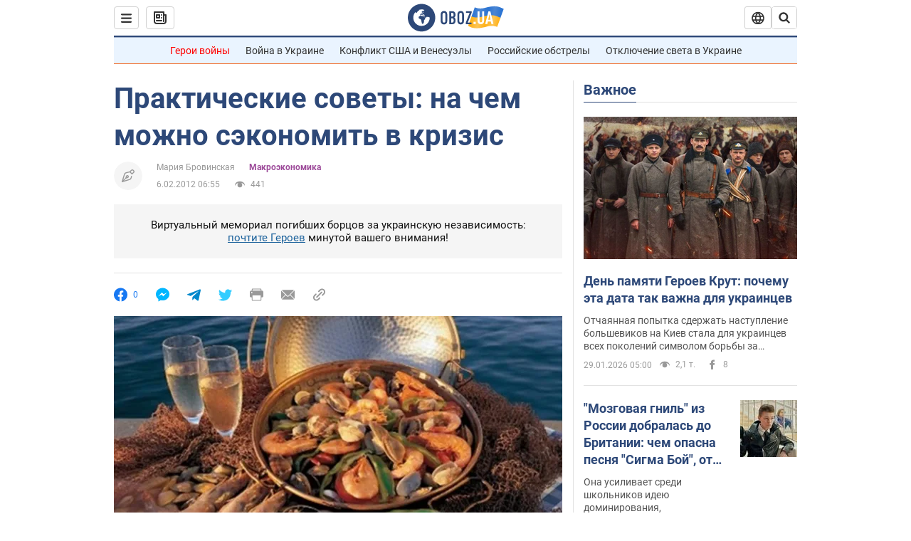

--- FILE ---
content_type: application/x-javascript; charset=utf-8
request_url: https://servicer.idealmedia.io/1418748/1?nocmp=1&sessionId=697b297f-1578e&sessionPage=1&sessionNumberWeek=1&sessionNumber=1&scale_metric_1=64.00&scale_metric_2=256.00&scale_metric_3=100.00&cbuster=1769679230921836229368&pvid=647fd1d4-aa14-4959-9988-f918ba2f5100&implVersion=11&lct=1763555100&mp4=1&ap=1&consentStrLen=0&wlid=caa18a7f-6e33-4c3c-a983-ced93f27ca70&uniqId=17c78&niet=4g&nisd=false&evt=%5B%7B%22event%22%3A1%2C%22methods%22%3A%5B1%2C2%5D%7D%2C%7B%22event%22%3A2%2C%22methods%22%3A%5B1%2C2%5D%7D%5D&pv=5&jsv=es6&dpr=1&hashCommit=cbd500eb&apt=2012-02-06T06%3A55%3A00&tfre=3746&w=0&h=1&tl=150&tlp=1&sz=0x1&szp=1&szl=1&cxurl=https%3A%2F%2Ffinance.obozrevatel.com%2Fanalytics-and-forecasts%2F83126-prakticheskie-sovetyi-na-chem-mozhno-sekonomit-v-krizis.htm&ref=&lu=https%3A%2F%2Ffinance.obozrevatel.com%2Fanalytics-and-forecasts%2F83126-prakticheskie-sovetyi-na-chem-mozhno-sekonomit-v-krizis.htm
body_size: 877
content:
var _mgq=_mgq||[];
_mgq.push(["IdealmediaLoadGoods1418748_17c78",[
["unian.net","11979010","1","Відома російська акторка вразила всіх заявою про українців","Тетяна зробила емоційний допис в мережі.","0","","","","nvXPaQHcURc4SdjmlB4j23Y4wKlHKe5mFF1cvN0CZfJ_IflNQAcCFUhNU-7RqfNCJP9NESf5a0MfIieRFDqB_Kldt0JdlZKDYLbkLtP-Q-VjRnWDawhUTl02iwCmRY7q",{"i":"https://s-img.idealmedia.io/n/11979010/45x45/200x0x800x800/aHR0cDovL2ltZ2hvc3RzLmNvbS90LzIwMjYtMDEvNDI3MDI0LzlmZDJlYTUzZjZmMGFiODJjNTNiNTBkYTI1ZjRhMzJhLmpwZWc.webp?v=1769679230-fyrfsX55SfqIgd7HbHDOGXhKcZWSo2uVJx6fL9WTZHI","l":"https://clck.idealmedia.io/pnews/11979010/i/1298901/pp/1/1?h=nvXPaQHcURc4SdjmlB4j23Y4wKlHKe5mFF1cvN0CZfJ_IflNQAcCFUhNU-7RqfNCJP9NESf5a0MfIieRFDqB_Kldt0JdlZKDYLbkLtP-Q-VjRnWDawhUTl02iwCmRY7q&utm_campaign=obozrevatel.com&utm_source=obozrevatel.com&utm_medium=referral&rid=9eccc82a-fcf5-11f0-82b7-d404e6f98490&tt=Direct&att=3&afrd=296&iv=11&ct=1&gdprApplies=0&muid=q0tOxJLq3Kx1&st=-300&mp4=1&h2=RGCnD2pppFaSHdacZpvmnsy2GX6xlGXVu7txikoXAu_3Uq9CZQIGhHBl6Galy7GAUxS4U-sB8WxEelr10UWU-Q**","adc":[],"sdl":0,"dl":"","category":"Шоу-бизнес","dbbr":0,"bbrt":0,"type":"e","media-type":"static","clicktrackers":[],"cta":"Читати далі","cdt":"","tri":"9eccdb29-fcf5-11f0-82b7-d404e6f98490","crid":"11979010"}],],
{"awc":{},"dt":"desktop","ts":"","tt":"Direct","isBot":1,"h2":"RGCnD2pppFaSHdacZpvmnsy2GX6xlGXVu7txikoXAu_3Uq9CZQIGhHBl6Galy7GAUxS4U-sB8WxEelr10UWU-Q**","ats":0,"rid":"9eccc82a-fcf5-11f0-82b7-d404e6f98490","pvid":"647fd1d4-aa14-4959-9988-f918ba2f5100","iv":11,"brid":32,"muidn":"q0tOxJLq3Kx1","dnt":2,"cv":2,"afrd":296,"consent":true,"adv_src_id":39175}]);
_mgqp();
